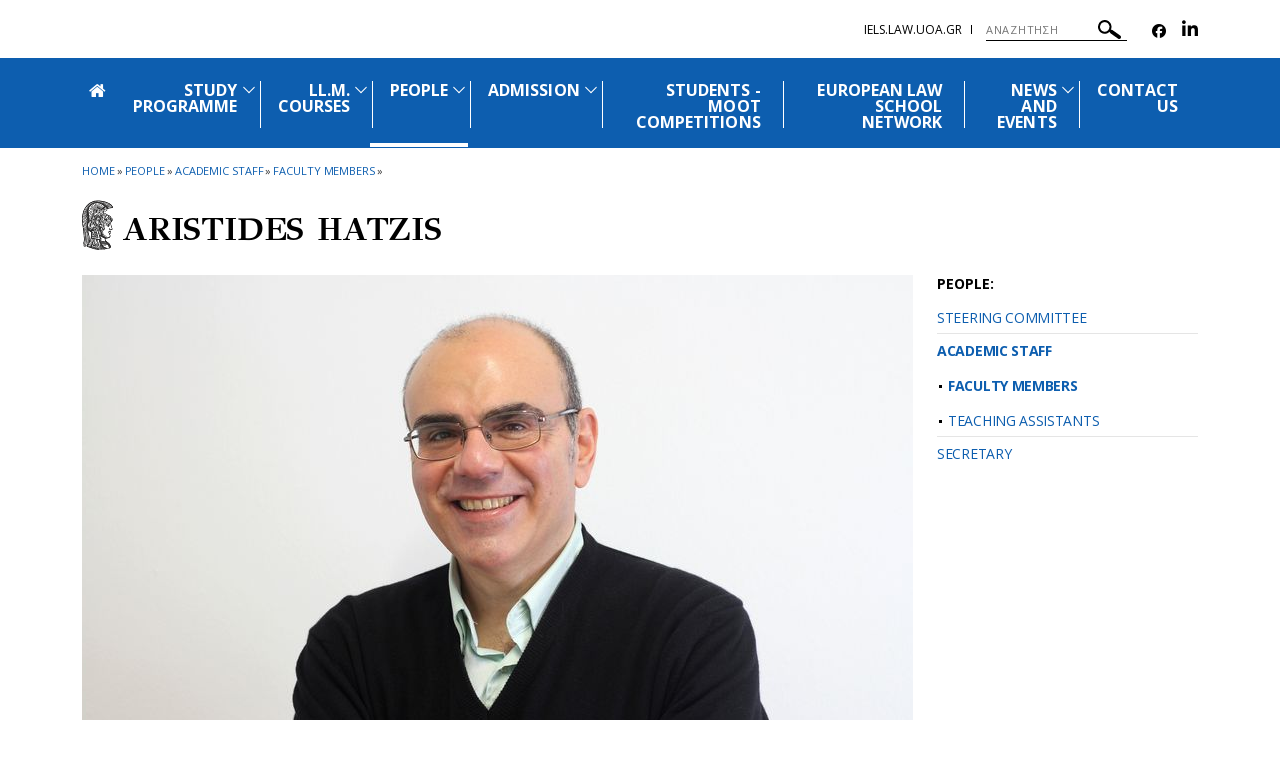

--- FILE ---
content_type: text/html; charset=utf-8
request_url: https://iels.law.uoa.gr/people/academic_staff/faculty_members/aristides_hatzis/
body_size: 12620
content:
<!DOCTYPE html>
<html dir="ltr" lang="el-GR">
<head>

<meta charset="utf-8">
<!-- 
	build by sitepackagebuilder.com

	This website is powered by TYPO3 - inspiring people to share!
	TYPO3 is a free open source Content Management Framework initially created by Kasper Skaarhoj and licensed under GNU/GPL.
	TYPO3 is copyright 1998-2026 of Kasper Skaarhoj. Extensions are copyright of their respective owners.
	Information and contribution at https://typo3.org/
-->


<link rel="icon" href="/typo3conf/ext/uoa_website/Resources/Public/Images/favicon.png" type="image/png">

<meta http-equiv="x-ua-compatible" content="IE=edge" />
<meta name="generator" content="TYPO3 CMS" />
<meta name="viewport" content="width=device-width, initial-scale=1" />
<meta name="robots" content="index,follow" />
<meta name="google" content="{$page.meta.google}" />
<meta name="apple-mobile-web-app-capable" content="no" />
<meta property="og:title" content="ARISTIDES HATZIS" />
<meta property="og:site_name" content="SiteB-EN" />

<link rel="stylesheet" href="https://code.jquery.com/ui/1.12.1/themes/base/jquery-ui.css" media="all">

<link rel="stylesheet" href="/typo3temp/assets/css/7015c8c4ac5ff815b57530b221005fc6.css?1752161770" media="all">
<link rel="stylesheet" href="https://fonts.googleapis.com/css?family=GFS+Didot&amp;subset=greek" media="all">
<link rel="stylesheet" href="https://fonts.googleapis.com/css?family=Roboto:300,400,500,700,900&amp;subset=greek,greek-ext" media="all">
<link rel="stylesheet" href="https://fonts.googleapis.com/css?family=Open+Sans:400,600,700,800&amp;subset=greek" media="all">
<link rel="stylesheet" href="/typo3conf/ext/uoa_website/Resources/Public/Css/inc/jquery.fancybox.min.css?1732762558" media="all">
<link rel="stylesheet" href="/typo3conf/ext/uoa_website/Resources/Public/Css/bootstrap_5.min.css?1740386972" media="all">
<link rel="stylesheet" href="/typo3conf/ext/uoa_website/Resources/Public/Css/fonts.css?1732762556" media="all">
<link rel="stylesheet" href="/typo3conf/ext/uoa_website/Resources/Public/Css/all.min.css?1740402498" media="all">
<link rel="stylesheet" href="/typo3conf/ext/uoa_website/Resources/Public/Css/font-awesome.min.css?1732762556" media="all">
<link rel="stylesheet" href="/typo3conf/ext/uoa_website/Resources/Public/FontAwesome/css/v4-shims.min.css?1740403850" media="all">
<link rel="stylesheet" href="/typo3conf/ext/uoa_website/Resources/Public/Css/animate.css?1732762556" media="all">
<link rel="stylesheet" href="/typo3conf/ext/uoa_website/Resources/Public/Css/jssocials.css?1732762556" media="all">
<link rel="stylesheet" href="/typo3conf/ext/uoa_website/Resources/Public/Css/style2.css?1741338030" media="all">
<link rel="stylesheet" href="/typo3conf/ext/uoa_website/Resources/Public/Css/Green/green.css?1758115759" media="all">
<link rel="stylesheet" href="/typo3conf/ext/uoa_website/Resources/Public/Css/Green/style2.css?1740386972" media="all">
<link rel="stylesheet" href="/typo3conf/ext/uoa_website/Resources/Public/Css/Azure/azure-siteB.css?1740386972" media="all">
<link rel="stylesheet" href="/typo3conf/ext/ke_search/Resources/Public/Css/ke_search_pi1.css?1731748663" media="all">







<title>ARISTIDES HATZIS | SiteB-EN</title>

</head>
<body id="p14767">
<a class="visually-hidden-focusable page-skip-link" href="#mainnavigation">
    <span>
        Skip to main navigation
    </span>
</a>
<a class="visually-hidden-focusable page-skip-link" href="#page-content">
    <span>
        Skip to main content
    </span>
</a>
<a class="visually-hidden-focusable page-skip-link" href="#page-footer">
    <span>
        Skip to page footer 
    </span>
</a>

<header>
    <div class="top-cont default">
    <div class="header__top">
    <div class="row">
        <div class="col-sm-5">
            <div class="header__top--left">
                
            </div>
        </div>
        <div class="col-sm-7">
            <div class="header__top--right">
                <ul class="lang_list"><li><a href="/">iels.law.uoa.gr</a></li></ul>
                
  <form method="get" class="header__search searchform" name="form_kesearch_pi1"  action="/search">
    <div class="kesearch_searchbox">
      
        <input type="hidden" name="id" value="14513" />
      
      
      
      

      <!--<div class="kesearchbox">
        <input type="text" id="ke_search_sword" name="tx_kesearch_pi1[sword]" value="" placeholder="Η φράση αναζήτησής σας" />
        <div class="clearer">&nbsp;</div>
      </div>-->

      <input alt="ΑΝΑΖΗΤΗΣΗ"
             aria-label="ΑΝΑΖΗΤΗΣΗ"
             type="search"
             placeholder="ΑΝΑΖΗΤΗΣΗ"
             title="ΑΝΑΖΗΤΗΣΗ"
             name="tx_kesearch_pi1[sword]"
             value="">
        <button title="ΑΝΑΖΗΤΗΣΗ">
        <svg alt="ΑΝΑΖΗΤΗΣΗ"
            xmlns="http://www.w3.org/2000/svg"
            xmlns:xlink="http://www.w3.org/1999/xlink"
            width="23px" height="19px">
          <path   fill="rgb(255, 255, 255)"
              d="M22.670,18.178 C22.088,19.041 20.931,19.257 20.090,18.659 L12.467,13.255 C11.928,12.873 11.648,12.252 11.669,11.626 C10.687,12.705 9.398,13.430 7.953,13.699 C6.178,14.031 4.386,13.634 2.907,12.585 C1.427,11.537 0.434,9.960 0.111,8.142 C-0.213,6.324 0.173,4.488 1.198,2.971 C3.314,-0.161 7.523,-0.946 10.582,1.220 C13.358,3.190 14.245,6.927 12.802,9.942 C13.366,9.699 14.035,9.747 14.577,10.131 L22.201,15.535 C23.043,16.133 23.254,17.316 22.670,18.178 ZM11.370,6.041 C11.145,4.774 10.453,3.674 9.421,2.943 C7.289,1.430 4.353,1.977 2.876,4.161 C1.400,6.348 1.935,9.355 4.067,10.865 C6.199,12.377 9.135,11.830 10.611,9.646 C11.326,8.589 11.595,7.308 11.370,6.041 Z"/>
        </svg>
      </button>

<!--      <input id="kesearchpagenumber" type="hidden" name="tx_kesearch_pi1[page]" value="1" />
      <input id="resetFilters" type="hidden" name="tx_kesearch_pi1[resetFilters]" value="0" />
      <input id="sortByField" type="hidden" name="tx_kesearch_pi1[sortByField]" value="" />
      <input id="sortByDir" type="hidden" name="tx_kesearch_pi1[sortByDir]" value="" />
      
-->
    </div>
  </form>


                <ul class="header__socials">
                    <li> <a href="http://www.facebook.com/profile.php?id=100092874163208" title="Facebook" aria-label="Facebook-link"><span class="fa-brands fa-facebook" aria-hidden="true"><span class="hidden">Facebook-link&nbsp;</span></span></a> </li>
                    
                    
                    <li> <a href="https://www.linkedin.com/company/ll-m-in-international-european-legal-studies-national-and-kapodistrian-university-of-athens/?originalSubdomain=gr" title="Linkedin" aria-label="Linkedin-link"><span class="fa fa-linkedin" aria-hidden="true"><span class="hidden">Linkedin-link&nbsp;</span></a> </li>
                    
                    
                    
                    
                </ul>
            </div>
        </div>
    </div>
</div>

    

<div class="header__bottom">
    <div class="row">
        <div class="col-md-12 clearfix">
            <div class="header__bottom--inner">
                <div class="hamburger_icon">
						<span class="icon">
							<span></span>
							<span></span>
							<span></span>
							<span></span>
						</span>
                    <span class="icon--title">Menu</span>
                </div>
                <div class="header--menu"
                     aria-label="Main navigation"
                     id="mainnavigation"
                     class="collapse navbar-collapse"
                     tabindex="-1">
                    <ul>
                        
                                <li>
                            
                        <a id="logo" href="/">
                            <span class="fa fa-home" aria-hidden="true"></span>
                            <span class="hidden">Αρχική</span>
                        </a>
                        </li>
                        
                            <li class="menu-item-has-children ">
                                <a href="/study_programme"  title="STUDY PROGRAMME">
                                STUDY PROGRAMME
                                </a>
                                
                                    <span class="sub_menu_icon"
                                          aria-label="Προβολή υπομενού για: STUDY PROGRAMME"
                                          tabindex="0">
                                        <svg
                                            xmlns="http://www.w3.org/2000/svg"
                                            xmlns:xlink="http://www.w3.org/1999/xlink"
                                            width="12px" height="7px">
                                        <path fill-rule="evenodd" fill="rgb(255, 255, 255)"
                                              d="M12.010,0.729 L6.726,6.116 L6.876,6.270 L6.150,7.010 L6.000,6.856 L5.849,7.010 L5.123,6.270 L5.274,6.116 L-0.010,0.729 L0.716,-0.011 L6.000,5.376 L11.284,-0.011 L12.010,0.729 Z"/>
                                        </svg>
                                    </span>
                                    <ul role="menu" class="sub-menu submenu is-dropdown-submenu">
                                        
                                            <li role="menuitem" class=""
                                                tabindex="-1" aria-label="OVERVIEW">
                                                <a  role="menuitem" href="/study_programme/overview" 
                                                title="OVERVIEW">
                                                OVERVIEW
                                                </a>
                                            </li>
                                        
                                            <li role="menuitem" class=""
                                                tabindex="-1" aria-label="PROGRAMME STRUCTURE">
                                                <a  role="menuitem" href="/study_programme/programme_structure" 
                                                title="PROGRAMME STRUCTURE">
                                                PROGRAMME STRUCTURE
                                                </a>
                                            </li>
                                        
                                    </ul>
                                
                            </li>
                        
                            <li class="menu-item-has-children ">
                                <a href="/llm_courses"  title="LL.M. COURSES">
                                LL.M. COURSES
                                </a>
                                
                                    <span class="sub_menu_icon"
                                          aria-label="Προβολή υπομενού για: LL.M. COURSES"
                                          tabindex="0">
                                        <svg
                                            xmlns="http://www.w3.org/2000/svg"
                                            xmlns:xlink="http://www.w3.org/1999/xlink"
                                            width="12px" height="7px">
                                        <path fill-rule="evenodd" fill="rgb(255, 255, 255)"
                                              d="M12.010,0.729 L6.726,6.116 L6.876,6.270 L6.150,7.010 L6.000,6.856 L5.849,7.010 L5.123,6.270 L5.274,6.116 L-0.010,0.729 L0.716,-0.011 L6.000,5.376 L11.284,-0.011 L12.010,0.729 Z"/>
                                        </svg>
                                    </span>
                                    <ul role="menu" class="sub-menu submenu is-dropdown-submenu">
                                        
                                            <li role="menuitem" class=""
                                                tabindex="-1" aria-label="LL.M. COURSE: EUROPEAN PRIVATE LAW">
                                                <a  role="menuitem" href="/llm_courses/llm_course_european_private_law" 
                                                title="LL.M. COURSE: EUROPEAN PRIVATE LAW">
                                                LL.M. COURSE: EUROPEAN PRIVATE LAW
                                                </a>
                                            </li>
                                        
                                            <li role="menuitem" class=""
                                                tabindex="-1" aria-label="LL.M. COURSE: PRIVATE LAW AND BUSINESS TRANSACTIONS">
                                                <a  role="menuitem" href="/llm_courses/llm_course_private_law_and_business_transactions" 
                                                title="LL.M. COURSE: PRIVATE LAW AND BUSINESS TRANSACTIONS">
                                                LL.M. COURSE: PRIVATE LAW AND BUSINESS TRANSACTIONS
                                                </a>
                                            </li>
                                        
                                            <li role="menuitem" class=""
                                                tabindex="-1" aria-label="Regulation of Studies">
                                                <a  role="menuitem" href="https://www.law.uoa.gr/fileadmin/depts/law.uoa.gr/www/uploads/IELS_Regulation_2023__eng__26.12.2023_final.pdf" 
                                                title="Regulation of Studies">
                                                REGULATION OF STUDIES
                                                </a>
                                            </li>
                                        
                                            <li role="menuitem" class=""
                                                tabindex="-1" aria-label="SCHEDULE &amp; ACADEMIC CALENDAR">
                                                <a  role="menuitem" href="/llm_courses/schedule_academic_calendar" 
                                                title="SCHEDULE &amp; ACADEMIC CALENDAR">
                                                SCHEDULE &amp; ACADEMIC CALENDAR
                                                </a>
                                            </li>
                                        
                                            <li role="menuitem" class=""
                                                tabindex="-1" aria-label="Study Guide">
                                                <a  role="menuitem" href="https://www.law.uoa.gr/fileadmin/depts/law.uoa.gr/www/uploads/ODIGOS_SPOYDON_IELS_2025_2026_en_.pdf" 
                                                title="Study Guide">
                                                STUDY GUIDE
                                                </a>
                                            </li>
                                        
                                            <li role="menuitem" class=""
                                                tabindex="-1" aria-label="Thesis Guide">
                                                <a  role="menuitem" href="/llm_courses/thesis_guide" 
                                                title="Thesis Guide">
                                                THESIS GUIDE
                                                </a>
                                            </li>
                                        
                                    </ul>
                                
                            </li>
                        
                            <li class="menu-item-has-children current-menu-item">
                                <a href="/people"  title="PEOPLE">
                                PEOPLE
                                </a>
                                
                                    <span class="sub_menu_icon"
                                          aria-label="Προβολή υπομενού για: PEOPLE"
                                          tabindex="0">
                                        <svg
                                            xmlns="http://www.w3.org/2000/svg"
                                            xmlns:xlink="http://www.w3.org/1999/xlink"
                                            width="12px" height="7px">
                                        <path fill-rule="evenodd" fill="rgb(255, 255, 255)"
                                              d="M12.010,0.729 L6.726,6.116 L6.876,6.270 L6.150,7.010 L6.000,6.856 L5.849,7.010 L5.123,6.270 L5.274,6.116 L-0.010,0.729 L0.716,-0.011 L6.000,5.376 L11.284,-0.011 L12.010,0.729 Z"/>
                                        </svg>
                                    </span>
                                    <ul role="menu" class="sub-menu submenu is-dropdown-submenu">
                                        
                                            <li role="menuitem" class=""
                                                tabindex="-1" aria-label="STEERING COMMITTEE">
                                                <a  role="menuitem" href="/people/steering_committee" 
                                                title="STEERING COMMITTEE">
                                                STEERING COMMITTEE
                                                </a>
                                            </li>
                                        
                                            <li role="menuitem" class="active"
                                                tabindex="-1" aria-label="ACADEMIC STAFF">
                                                <a  role="menuitem" href="/people/academic_staff" 
                                                title="ACADEMIC STAFF">
                                                ACADEMIC STAFF
                                                </a>
                                            </li>
                                        
                                            <li role="menuitem" class=""
                                                tabindex="-1" aria-label="SECRETARY">
                                                <a  role="menuitem" href="/people/secretary" 
                                                title="SECRETARY">
                                                SECRETARY
                                                </a>
                                            </li>
                                        
                                    </ul>
                                
                            </li>
                        
                            <li class="menu-item-has-children ">
                                <a href="/admission"  title="ADMISSION">
                                ADMISSION
                                </a>
                                
                                    <span class="sub_menu_icon"
                                          aria-label="Προβολή υπομενού για: ADMISSION"
                                          tabindex="0">
                                        <svg
                                            xmlns="http://www.w3.org/2000/svg"
                                            xmlns:xlink="http://www.w3.org/1999/xlink"
                                            width="12px" height="7px">
                                        <path fill-rule="evenodd" fill="rgb(255, 255, 255)"
                                              d="M12.010,0.729 L6.726,6.116 L6.876,6.270 L6.150,7.010 L6.000,6.856 L5.849,7.010 L5.123,6.270 L5.274,6.116 L-0.010,0.729 L0.716,-0.011 L6.000,5.376 L11.284,-0.011 L12.010,0.729 Z"/>
                                        </svg>
                                    </span>
                                    <ul role="menu" class="sub-menu submenu is-dropdown-submenu">
                                        
                                            <li role="menuitem" class=""
                                                tabindex="-1" aria-label="ADMISSION REQUIREMENTS">
                                                <a  role="menuitem" href="/admission/admission_requirements" 
                                                title="ADMISSION REQUIREMENTS">
                                                ADMISSION REQUIREMENTS
                                                </a>
                                            </li>
                                        
                                            <li role="menuitem" class=""
                                                tabindex="-1" aria-label="APPLICATION">
                                                <a  role="menuitem" href="/admission/application" 
                                                title="APPLICATION">
                                                APPLICATION
                                                </a>
                                            </li>
                                        
                                            <li role="menuitem" class=""
                                                tabindex="-1" aria-label="TUITION FEES">
                                                <a  role="menuitem" href="/admission/tuition_fees" 
                                                title="TUITION FEES">
                                                TUITION FEES
                                                </a>
                                            </li>
                                        
                                            <li role="menuitem" class=""
                                                tabindex="-1" aria-label="STUDENTS&#039; VISA">
                                                <a  role="menuitem" href="/admission/students_visa" 
                                                title="STUDENTS&#039; VISA">
                                                STUDENTS&#039; VISA
                                                </a>
                                            </li>
                                        
                                    </ul>
                                
                            </li>
                        
                            <li class=" ">
                                <a href="/students_moot_competitions"  title="STUDENTS - MOOT COMPETITIONS">
                                STUDENTS - MOOT COMPETITIONS
                                </a>
                                
                            </li>
                        
                            <li class=" ">
                                <a href="/european_law_school_network"  title="EUROPEAN LAW SCHOOL NETWORK">
                                EUROPEAN LAW SCHOOL NETWORK
                                </a>
                                
                            </li>
                        
                            <li class="menu-item-has-children ">
                                <a href="/news_and_events"  title="News and Events">
                                NEWS AND EVENTS
                                </a>
                                
                                    <span class="sub_menu_icon"
                                          aria-label="Προβολή υπομενού για: News and Events"
                                          tabindex="0">
                                        <svg
                                            xmlns="http://www.w3.org/2000/svg"
                                            xmlns:xlink="http://www.w3.org/1999/xlink"
                                            width="12px" height="7px">
                                        <path fill-rule="evenodd" fill="rgb(255, 255, 255)"
                                              d="M12.010,0.729 L6.726,6.116 L6.876,6.270 L6.150,7.010 L6.000,6.856 L5.849,7.010 L5.123,6.270 L5.274,6.116 L-0.010,0.729 L0.716,-0.011 L6.000,5.376 L11.284,-0.011 L12.010,0.729 Z"/>
                                        </svg>
                                    </span>
                                    <ul role="menu" class="sub-menu submenu is-dropdown-submenu">
                                        
                                            <li role="menuitem" class=""
                                                tabindex="-1" aria-label="Top picks">
                                                <a  role="menuitem" href="/news_and_events/top_picks" 
                                                title="Top picks">
                                                TOP PICKS
                                                </a>
                                            </li>
                                        
                                            <li role="menuitem" class=""
                                                tabindex="-1" aria-label="News">
                                                <a  role="menuitem" href="/news_and_events/news" 
                                                title="News">
                                                NEWS
                                                </a>
                                            </li>
                                        
                                            <li role="menuitem" class=""
                                                tabindex="-1" aria-label="Events">
                                                <a  role="menuitem" href="/news_and_events/events" 
                                                title="Events">
                                                EVENTS
                                                </a>
                                            </li>
                                        
                                    </ul>
                                
                            </li>
                        
                            <li class=" ">
                                <a href="/contact_us"  title="CONTACT US">
                                CONTACT US
                                </a>
                                
                            </li>
                        
                    </ul>
                    <div class="header--menu_info">
                        <ul class="simple_list">
                            <li><a href="/contact_us">CONTACT US</a></li><li><a href="/search">Search</a></li>
                        </ul>
                        <ul class="menu_social">
                            <li> <a href="http://www.facebook.com/profile.php?id=100092874163208" title="Facebook" aria-label="Facebook-link"><span class="fa-brands fa-facebook" aria-hidden="true"><span class="hidden">Facebook-link&nbsp;</span></span></a> </li>
                            
                            
                            <li> <a href="https://www.linkedin.com/company/ll-m-in-international-european-legal-studies-national-and-kapodistrian-university-of-athens/?originalSubdomain=gr" title="Linkedin" aria-label="Linkedin-link"><span class="fa fa-linkedin" aria-hidden="true"><span class="hidden">Linkedin-link&nbsp;</span></a> </li>
                            
                            
                            
                            
                        </ul>
                    </div>
                </div>
            </div>
        </div>
    </div>
</div>

</div>

</header>

<span id="page-content" tabindex="-1">


    

    <section class="blog_section">
        <div class="row">
            <div class="col-sm-12">
                <ul class="breadcrumbs"><LI><A HREF="/">HOME</A></LI> <LI> <SPAN>»</SPAN> </LI><li> <a href="/people">PEOPLE</a> </li> <li> <span>»</span> </li><li> <a href="/people/academic_staff">ACADEMIC STAFF</a> </li> <li> <span>»</span> </li><li> <a href="/people/academic_staff/faculty_members">FACULTY MEMBERS</a> </li> <li> <span>»</span> </li><li> <a href="/people/academic_staff/faculty_members/aristides_hatzis">ARISTIDES HATZIS</a> </li> <li> <span>»</span> </li></ul>
            </div>
            <div class="col-sm-9"><h1 class="page_category_title">ARISTIDES HATZIS</h1></div>
            <div class="col-md-9 col-sm-8 single_page">
                
<!--<div id="c20483" class="frame frame-default frame-type-textpic frame-layout-0">--><div class="ce-textpic ce-center ce-above"><div class="ce-gallery" data-ce-columns="1" data-ce-images="1"><div class="ce-outer"><div class="ce-inner"><div class="ce-row"><div class="ce-column"><figure class="image"><img class="image-embed-item img-responsive" src="/fileadmin/_processed_/c/0/csm_Hatzis__Aristides_f6fd394301.jpg" width="855" height="570" alt="" /></figure></div></div></div></div></div><div class="ce-bodytext"><h4 class="text-center"><strong>Department of History &amp; Philosophy of Science</strong></h4><h4 class="text-center"><strong>Law &amp; Economics, Legal Theory</strong></h4><h5>Contact details</h5><p>Department of History &amp; Philosophy of Science, University of Athens</p><p>University Campus, Ano Ilisia 15771, Athens |&nbsp;Email:&nbsp;<a href="mailto:ahatzis@phs.uoa.gr">ahatzis@phs.uoa.gr</a>&nbsp;</p><p>Tel: +30-210-7275565 | Personal blog:&nbsp;<a href="http://www.aristideshatzis.net" target="_blank" rel="noreferrer">http://www.aristideshatzis.net</a></p><hr><h5>PROFILE</h5><p class="text-justify"><strong>Aristides Hatzis</strong>&nbsp;is a Professor of Philosophy of Law &amp; Theory of Institutions at the University of Athens. He studied law, economics, philosophy and history and he received his doctorate degree from the University of Chicago. He is the Director of Research at the Center for Liberal Studies-Athens, a Fellow of the Institute for Research in Economics and Fiscal Issues-Paris, and a member of the Advisory Board of the Society of European Contract Law, the Steering Committee of the European Network for Better Regulation and the Editorial Board of the&nbsp;<em>European Review of Contract Law</em>. He is a member of the academic boards of the Hellenic Foundation for European &amp; Foreign Policy and the Institute for Justice and Growth (EPLO). He served (from 2014 to 2016) as a member of the National Council for Research &amp; Technology, the supreme advisory body of the Greek government for the formulation of the Research, Technology and Innovation policy and for four years (2002-2006) as a member of the steering committee of the European Association of Law &amp; Economics. He is now a member of the National Committee for the Celebration for the Bicentennial of the Greek Revolution (1821-2021). He is the recipient of several fellowships and awards and his papers have been published in such journals as the&nbsp;<em>International Review of Law &amp; Economics</em>,&nbsp;<em>European Journal of Law &amp; Economics</em>,&nbsp;<em>Commentaries in Law &amp; Economics</em>,&nbsp;<em>Revue de Philosophie Economique</em>,&nbsp;<em>Managerial and Decision Economics</em>, etc. and in international collective volumes. He has refereed papers for over 30 journals and he has taught as Visiting Professor in Greek, European and North-American universities. He is the co-editor of&nbsp;<em>Law and Economics: Philosophical Issues and Fundamental Questions</em>&nbsp;(Routledge, 2015) and the author (in Greek) of&nbsp;<em>Liberalism</em>&nbsp;(Papadopoulos 2017),&nbsp;<em>Arguments for Liberty</em>&nbsp;(Papadopoulos 2017) and&nbsp;<em>Institutions</em>&nbsp;(Papadopoulos 2018). His book on the Greek Revolution of 1821 will be published in the United States in 2021. His op-eds have been published by the&nbsp;<em>New York Times</em>, the&nbsp;<em>Financial Times</em>, the&nbsp;<em>Wall Street Journal</em>, the <em>Washington Post</em>, the CNBC and other major international and Greek media. He has also given interviews to major international media outlets: BBC, Bloomberg News,&nbsp;<em>Economist</em>, Euronews,&nbsp;<em>Guardian</em>,&nbsp;<em>Independent</em>, London <em>Times</em>, Politico, <em>Spiegel</em>, <em>Time</em>, London <em>Times</em>, <em>Yomiuri Shimbun</em>, <em>USA Today</em>, U.S. National Public Radio,&nbsp;Voice of America, Australian, Belgian, Canadian, Chinese, Dutch, Finnish, French, German, Irish, Italian, Korean, Russian, Spanish, Swedish, Turkish State TV and Radio, etc.)</p><hr><h5><strong>Selected Publications</strong></h5><p class="text-justify">“Political History of Modern Greece, 1821-2015” in <em>Encyclopedia of Law &amp; Economics</em>, Alain Marciano &amp; Giovanni Battista Ramello, eds. (Springer, 2<sup>nd</sup> ed. 2020)</p><p class="text-justify">“Revolutionary Censorship: How Lord Byron Censored the first Greek newspaper <em>Greek Chronicles</em>” in the <em>Volume in Memory of Stavros Tsakyrakis</em>, Marialena Tsirli, ed. (Wolf Legal Publishers, 2020)</p><p class="text-justify">“The Illiberal Democracy of Ancient Athens” in <em>The Influence of Hellenic Philosophy on the Contemporary World</em>, John G. Dellis &amp; Stephanos A. Paipetis, eds. (Cambridge Scholars Publishing 2019), pp. 44-55.</p><p class="text-justify">“Creating an Efficient Institutional Framework for Economic Growth.” (Athens: Center for Liberal Studies, 2019) [in Greek]</p><p class="text-justify">“The Limits of Liberty: Moral Externalities, Sen’s Liberal Paradox and Personal Autonomy”, <em>Neusis</em> 26: 49-75 (2018) [in Greek]</p><p class="text-justify">“Greece’s Institutional Trap”, <em>Managerial and Decision Economics</em> 39: 838-845 (2018)</p><p class="text-justify"><em>Institutions</em> (Papadopoulos Publishing, 2018) [in Greek]</p><p class="text-justify">“8 Obstacles to Reforms” in <em>Crisis</em><em>-</em><em>Reforms</em><em>-</em><em>Growth</em> (Athens: Hellenic Parliament / Government Budget Office, 2017), pp. 59-93. [in Greek]</p><p class="text-justify"><em>Arguments for Liberty</em> (Papadopoulos Publishing, 2017) [in Greek]</p><p class="text-justify">“What We Learned from the Crisis” (Athens: diaNEOsis, 2017) [in Greek]</p><p class="text-justify"><em>Liberalism</em> (Papadopoulos Publishing, 2<sup>nd</sup> ed, 2017) [in Greek]</p><p class="text-justify">“In Defense of Gay Adoption” in <em>Children</em><em></em><em>and</em><em></em><em>Immigration</em>, Vassileios Barros, Maria Dimasi, Theodora Grabani &amp; Grigoria-Karolina Konstantinidou, eds. (Athens: Diadrassi, 2016), pp. 175-214. [in Greek]</p><p class="text-justify">“A Law and Economics Framework for Financial Regulation” in <em>The Changing Landscape of Global Financial Governance and the Role of Soft Law</em>, Friedl Weiss &amp; Armin Kammel, eds. (BRILL Martinus Nijhoff Publishers, 2015), pp. 28-46.</p><p class="text-justify">“The Institutional Framework for Economic Development: 12 Questions for the Greek Case”, in <em>Economic Aspects of Constitutional Amendment During Crisis</em> (Athens: Hellenic Parliament / Government Budget Office, 2015), pp. 65-78. [in Greek]</p><p class="text-justify">“Moral Externalities: An Economic Approach to the Legal Enforcement of Morality” in <em>Law and Economics: Philosophical Issues and Fundamental Questions</em>, A.N. Hatzis &amp; Nicholas Mercuro, eds. (London: Routledge, 2015), pp. 226-244.</p><p class="text-justify"><em>Law &amp; Economics, Philosophical Issues and Fundamental Questions</em> (London/New York: Routledge 2015) [edited in collaboration with Nicholas Mercuro].</p><p class="text-justify">“Rule of Law, Individual Rights and the Free Market in the Liberal Tradition: The Case of Greece” in <em>Bridging the Gap: Arab-European Dialogue on the Basics of Liberalism</em>, Ronald Meinardus, ed. (Cairo: Friedrich Naumann Foundation for Liberty, 2014), pp. 27-43.</p><p class="text-justify">“Rationality and Legal Paternalism” (with Yulie Foka-Kavalieraki), <em>Revue Hellénique des Droits De L’Homme</em> 61: 543-570 (2014). [in Greek]</p><p class="text-justify">“Morality, Social Norms and Rule of Law as Transaction Cost-Saving Devices: The Case of Ancient Athens” (with Anastassios Karayiannis), <em>European Journal of Law &amp; Economics</em> 32 (2012)</p><p class="text-justify">“Greece as a Precautionary Tale of the Welfare State” in <em>After the Welfare State</em>, Tom G. Palmer, ed. (Washington, DC: Atlas Economic Research Foundation, 2012), pp. 21-30.</p><p class="text-justify">“Law as a Transaction-Cost-Saving Device: Coase Theorem and Economic Analysis of Law” in <em>The Role of the Judicial Administration in Business Activity</em>, Popi Kalabouka-Giannopoulou, ed. (Athens: Nomiki Vivliothiki, 2012), pp. 31-59. [in Greek]</p><p class="text-justify">“The Contribution of Petros Gemtos in the Law &amp; Economics Literature”, in <em>Volume in Honor of Petros Gemtos</em> (Athens: Ant. N. Sakkoulas, 2012), pp. 47-54. [in Greek]</p><p class="text-justify">“Law in Books and Law in Action: The End of Law’s Autonomy and Legal Education in Greece”, <em>Efimeris Dioikitikou Dikaiou</em> 7(2): 250-263 (2012). [in Greek]</p><p class="text-justify">“’Politics without Romance’: Distributional Coalitions and Rent-Seeking”, in <em>Volume in Honor of Petros Pararas</em> (Athens-Komotini: Ant. N. Sakkoulas, 2012), pp. 1121-1136. [in Greek]</p><p class="text-justify">“Towards an Improved Theory of Rationality in Economics” (with Yulie Foka-Kavalieraki), <em>Revue de Philosophie Economique</em> 12: 3-51 (2011)</p><p class="text-justify">““Everything You Always Wanted to Know About the Economics of Sex, Family &amp; Divorce* (*But Were Afraid to Ask)”, in <em>Volume in Honor of Penelope Agalopoulou</em> (Athens: Ant. N. Sakkoulas, 2011), pp. 1523-1537. [in Greek]</p><p class="text-justify">“The Theory of Regulation” (with Sonia Nalpantidou), in <em>Administration</em><em></em><em>and</em><em></em><em>Democracy</em><em>: </em><em>Quality</em><em>, </em><em>Efficiency</em><em>, </em><em>Legitimacy</em>. Antonis Makrydemetres, Leonidas Maroudas &amp; Maria-Iliana Pravita, eds. (Thessaloniki-Athens: Sakkoulas Publications, 2010). [in Greek]</p><p class="text-justify">“The Economics of Crime”, in <em>Volume in Honor of Calliope Spinellis</em> (Athens: Ant. N. Sakkoulas, 2010), σ. 455-467. [in Greek]</p><p class="text-justify">“The Theory of Regulation“ (with Sonia Nalpantidou), <em>Epitheorisi Dioikitikis Epistimis</em> 16: 133-163 (2010). [in Greek]</p><p class="text-justify">“The Foundations of a Market Economy: Contract, Consent, Coercion” (with Yulie Foka-Kavalieraki), <em>European View</em> 9: 29-37 (2009).</p><p class="text-justify">“From Law and Economics to Better Regulation: A Comparative Survey of Regulatory Impact Assessment” (with Sonia Nalpantidou), in <em>Contemporary Trends in Administrative Science: New Public Management, Corporate Social Responsibility and Civil Society</em>, Antonis Makrydemetres, Leonidas Maroudas &amp; Maria-Iliana Pravita, eds. (Thessaloniki-Athens: Sakkoulas Publications, 2009), pp. 467-484. [in Greek]</p><p class="text-justify">“From Soft to Hard Paternalism and Back: The Regulation of Surrogate Motherhood in Greece”, <em>Portuguese Economic Journal</em> 49: 205-220 (2009).</p><p class="text-justify">“The Assessment of Compensatory Damages for Medical Error by the Greek Courts: An Economic Analysis” (with Spyros Vliamos), in <em>The</em><em></em><em>Global</em><em></em><em>Economics</em><em></em><em>of</em><em></em><em>a</em><em></em><em>Changing</em><em></em><em>Environment</em>, James A. Brox &amp; Nicholas C. Baltas, eds. (Toronto: North Waterloo Academic Press, 2009), pp. 239-251.</p><p class="text-justify">“An Offer You Cannot Negotiate: Some Thoughts on the Economics of Standard Form Consumer Contracts”, in <em>Standard Contract Terms in Europe: A Basis for and a Challenge to European Contract Law</em>, Hugh Collins, ed. (The Hague: Wolters Kluwer Law &amp; Business, Private Law in European Context Series, Vol. 15 , 2008), pp. 43-56.</p><p class="text-justify">“Regulatory Impact Assessment” (with Sonia Nalpantidou), <em>Efarmoges Dimosiou Dikaiou</em>, 21(1): 33-95 (2008). [in Greek]</p><p class="text-justify">“The Judicial Modification of Contract Terms in Unconscionable Contracts: A Comparative and Economic Analysis” (with Eleni Zervogianni), <em>Elliniki Dikaiosyne</em> 48: 700-712 (2007) [in Greek]</p><p class="text-justify">“Strict Rules and General Standards: An Economic Analysis”, in <em>Administrative</em><em></em><em>Theory</em><em></em><em>and</em><em></em><em>Practice</em><em>: </em><em>Administration</em><em></em><em>and</em><em></em><em>Society</em>, Antonis Makrydimitris &amp; Maria-IlianaPravita, eds. (Athens-Thessaloniki: Ant. N. Sakkoulas Publications 2007) [in Greek]</p><p class="text-justify">“Civil Contract Law and Economic Reasoning – An Unlikely Pair?”, in <em>The</em><em></em><em>Architecture</em><em></em><em>of</em><em></em><em>European</em><em></em><em>Codes</em><em> &amp; </em><em>Contract</em><em></em><em>Law</em>, Stefan Grundmann &amp; Martin Schauer, eds. (Kluwer Law: Private Law in European Context Series, vol. 8, 2006), pp. 159-191.</p><p class="text-justify">“The Negative Externalities of Immorality: The Case of Same-Sex Marriage” <em>Skepsis</em> 17: 52-65 (2006).</p><p class="text-justify">“The Participation of Greek Academics in International Scientific Communities (Social Science, Law and Philosophy)”, <em>Episteme &amp; Koinonia</em> 14: 191-209 (2005) [in Greek]</p><p class="text-justify">“The Utilitarian Behind the Veil: Reflections on the Maximin Criterion and the Difference Principle in John Rawls’s Theory of Justice”, <em>Revue Hellénique des Droits De L’Homme</em>, Special Issue II: 163-188 (2004) [in Greek]</p><p class="text-justify">“Aristotle in Contemporary American Legal Theory”, <em>Ionian Law Review</em> 4: 12-19 (2004) [in Greek]</p><p class="text-justify">“‘Just the Oven’: A Law &amp; Economics Approach to Gestational Surrogacy Agreements”, in <em>Perspectives for the Unification or </em><em>Harmonisation</em><em> of Family Law in Europe</em>, Katharina Boele-Woelki, ed. (Antwerp: Intersentia, 2003), pp. 412-433.</p><p class="text-justify">“Economic Analysis of Contract Law: The Case of Penalty Clauses (GCC 409)”, <em>Digesta</em> 5: 322-343 (2003) “Having the Cake and Eating It Too: Efficient Penalty Clauses in Common and Civil Contract Law”, <em>International Review of Law &amp; Economics</em> 22: 381-406 (2002).</p><p class="text-justify">“The Short-lived Influence of the Napoleonic Civil Code in 19<sup>th</sup> Century Greece”, <em>European Journal of Law &amp; Economics</em> 14: 253-263 (2002).</p><p class="text-justify">“The Anti-Theoretical Nature of Civil Law Contract Scholarship and the Need for an Economic Theory”, in <em>Commentaries on Law &amp; Economics</em> 2: 1-65 (2002).</p><p class="text-justify">“Introduction to the Modern Liberal Currents in Political and Legal Theory”, in <em>On Liberalism</em>, Christos Zahopoulos, ed. (Athens: I. Sideris 2002), pp. 93-127. [in Greek]</p><p class="text-justify">“Economics and the Left”, in <em>The New Social Democracy (The Content of Politics – Institutions – Organizational Structures)</em>, Elias Katsoulis, ed. (Athens: I. Sideris, 2002), pp. 113-134. [in Greek]</p><p class="text-justify">“An Introduction to Greek Contract Law”, <em>Global Jurist Topics</em> 1: 1-27 (2001).</p><p class="text-justify">“The End of Philosophy (according to Rorty) and the Role of Intellectuals”, <em>Episteme &amp; Koinonia</em> 7: 225-238 (2001) [in Greek]</p><p class="text-justify">“Rights and Obligations of Third Parties”, in <em>Encyclopedia</em><em></em><em>of</em><em></em><em>Law</em><em> &amp; </em><em>Economics</em><em>. </em><em>Vol. III. The Regulation of Contracts,</em> Boudewijn Bouckaert and Gerrit De Geest, editors, (Cheltenham, UK: Edward Elgar, 2000), pp. 200-222.</p><p class="text-justify">“Law and Economics in Greece”, in <em>Encyclopedia of Law &amp; Economics. Vol. I. The History and Methodology of Law and Economics,</em> Boudewijn Bouckaert and Gerrit De Geest, editors (Cheltenham, UK: Edward Elgar, 2000), pp. 228-239.</p><p class="text-justify">“The Resurrection of Republicanism in American Legal Theory: A Critical Approach”, <em>Episteme &amp; Koinonia</em> 4: 79-116 (2000). [in Greek]</p><p class="text-justify">“Time‑Ignorance‑Discovery: An Attempt to Approach Austrian Economic Analysis”, <em>Epikentra</em> 71: 60-79 (1992) [in Greek]</p><p class="text-justify">“From Spontaneous Order to the Constitution of Liberty: Introduction to the Political Philosophy of Friedrich A. von Hayek” (with Aspasia Tsaoussis), <em>Epikentra </em>69: 74-88 (1992). [in Greek]</p><p class="text-justify">“Ronald Coase”, <em>Epikentra</em> 68: 77-84 (1991) [in Greek]</p><hr><h5><strong>ANCILLARY ACTIVITIES</strong></h5><p class="text-justify">More than 500 international citations (Social Sciences Citation Index, Westlaw, Lexis/Nexis, Hein-on-Line, Google Scholar, Social Science Research Network, Academia, Research Gate).</p></div></div><!--</div>-->


            </div>
            <div class="col-md-3 col-sm-4 sidebar right_sidebar">
                <div class="right_side_menu"><h3 class="right_side_menu--title">PEOPLE: </h3><ul><li><a href="/people/steering_committee" title="STEERING COMMITTEE">STEERING COMMITTEE</a></li><li class="opened current"><a href="/people/academic_staff" title="ACADEMIC STAFF" class="opened current">ACADEMIC STAFF</a><ul class="subSsubNavigation"><li class="opened current"><a href="/people/academic_staff/faculty_members" title="FACULTY MEMBERS" class="opened current">FACULTY MEMBERS</a></li><li><a href="/people/academic_staff/teaching_assistants" title="TEACHING ASSISTANTS">TEACHING ASSISTANTS</a></li></ul></li><li><a href="/people/secretary" title="SECRETARY">SECRETARY</a></li></ul></div>
                
            </div>
        </div>
    </section>


</span>

<footer class="footer" id="page-footer" tabindex="-1">
    <div class="footer__logos">
    <div class="row footer__logos--container">
        <div class="col-lg-2 col-md-4 col-sm-4 col-xs-6 text-center">
    
<!--<div id="c20189" class="frame frame-default frame-type-image frame-layout-0">--><div class="ce-image ce-center ce-above"><div class="ce-gallery" data-ce-columns="1" data-ce-images="1"><div class="ce-outer"><div class="ce-inner"><div class="ce-row"><div class="ce-column"><figure class="image"><a href="http://google.com"><img class="image-embed-item img-responsive" alt="Erasmus+" src="/fileadmin/user_upload/footer_logo1.png" width="131" height="50" /></a></figure></div></div></div></div></div></div><!--</div>-->


</div>
<div class="col-lg-2 col-md-4 col-sm-4 col-xs-6 text-center">
    
<!--<div id="c20190" class="frame frame-default frame-type-image frame-layout-0">--><div class="ce-image ce-center ce-above"><div class="ce-gallery" data-ce-columns="1" data-ce-images="1"><div class="ce-outer"><div class="ce-inner"><div class="ce-row"><div class="ce-column"><figure class="image"><a href="https://www.uoa.gr/anazitisi"><img class="image-embed-item img-responsive" src="/fileadmin/user_upload/footer_logo2.png" width="160" height="44" alt="" /></a></figure></div></div></div></div></div></div><!--</div>-->


</div>
<div class="col-lg-2 col-md-4 col-sm-4 col-xs-6 text-center">
    
<!--<div id="c20191" class="frame frame-default frame-type-image frame-layout-0">--><div class="ce-image ce-center ce-above"><div class="ce-gallery" data-ce-columns="1" data-ce-images="1"><div class="ce-outer"><div class="ce-inner"><div class="ce-row"><div class="ce-column"><figure class="image"><img class="image-embed-item img-responsive" src="/fileadmin/user_upload/footer_logo3.png" width="124" height="24" alt="" /></figure></div></div></div></div></div></div><!--</div>-->


</div>
<div class="col-lg-2 col-md-4 col-sm-4 col-xs-6 text-center">
    
<!--<div id="c20192" class="frame frame-default frame-type-image frame-layout-0">--><div class="ce-image ce-center ce-above"><div class="ce-gallery" data-ce-columns="1" data-ce-images="1"><div class="ce-outer"><div class="ce-inner"><div class="ce-row"><div class="ce-column"><figure class="image"><img class="image-embed-item img-responsive" src="/fileadmin/user_upload/footer_logo4.png" width="154" height="70" alt="" /></figure></div></div></div></div></div></div><!--</div>-->


</div>
<div class="col-lg-2 col-md-4 col-sm-4 col-xs-6 text-center">
    
<!--<div id="c20193" class="frame frame-default frame-type-image frame-layout-0">--><div class="ce-image ce-center ce-above"><div class="ce-gallery" data-ce-columns="1" data-ce-images="1"><div class="ce-outer"><div class="ce-inner"><div class="ce-row"><div class="ce-column"><figure class="image"><img class="image-embed-item img-responsive" src="/fileadmin/user_upload/footer_logo5.png" width="131" height="51" alt="" /></figure></div></div></div></div></div></div><!--</div>-->


</div>
<div class="col-lg-2 col-md-4 col-sm-4 col-xs-6 text-center">
    
<!--<div id="c20194" class="frame frame-default frame-type-image frame-layout-0">--><div class="ce-image ce-center ce-above"><div class="ce-gallery" data-ce-columns="1" data-ce-images="1"><div class="ce-outer"><div class="ce-inner"><div class="ce-row"><div class="ce-column"><figure class="image"><img class="image-embed-item img-responsive" src="/fileadmin/user_upload/footer_logo6.png" width="169" height="71" alt="" /></figure></div></div></div></div></div></div><!--</div>-->


</div>

    </div>
</div>
<div class="footer__center">
    <div class="row">
        <div class="col-lg-2 col-md-3 col-sm-3 col-xs-6 col-xxs-12 matchHeight footer__menu_col">
            <h2 class="footer__title">ABOUT:<span class="dropdown-toggle"><span class="fa fa-angle-down"></span></span></h2><ul><li><a href="https://en.uoa.gr/about_us/">About Athens' University</a></li><li><a href="https://en.uoa.gr/announcements_and_events/news/">Athens' University News</a></li><li><a href="https://hub.uoa.gr/en/category/legal-science/">HUB UoA Legal Science_news</a></li></ul>
        </div>
        <div class="col-lg-2 col-md-3 col-sm-3 col-xs-6 col-xxs-12 matchHeight footer__menu_col">
            <h2 class="footer__title">STUDIES:<span class="dropdown-toggle"><span class="fa fa-angle-down"></span></span></h2><ul><li><a href="https://www.law.uoa.gr/fileadmin/depts/law.uoa.gr/www/uploads/Metaptixiako/ODIGOS_SPOYDON_IELS_2024_2025_en.pdf">Regulation of Studies</a></li><li><a href="https://www-en.lib.uoa.gr/libraries/law">Library of the School of Law</a></li><li><a href="https://issu.uoa.gr/guide_for_all_students/">Guide for International Students</a></li></ul>
        </div>
        <div class="col-lg-2 col-md-3 col-sm-3 col-xs-6 col-xxs-12 matchHeight footer__menu_col">
            <h2 class="footer__title">SERVICES:<span class="dropdown-toggle"><span class="fa fa-angle-down"></span></span></h2><ul><li><a href="https://pergamos.lib.uoa.gr/en">Pergamos, Institutional Repository / Digital Library</a></li><li><a href="https://issu.uoa.gr/">International Students Support Unit</a></li><li><a href="https://eclass.uoa.gr/">E-class</a></li><li><a href="http://www.noc.uoa.gr/">Webmail</a></li><li><a href="https://sso.uoa.gr/login?service=https%3A%2F%2Fmy-uni.uoa.gr%2Flogin%2Fcas">my-Uni</a></li></ul>
        </div>
        <div class="col-lg-2 col-md-3 col-sm-3 col-xs-6 col-xxs-12 matchHeight footer__menu_col">
            <h2 class="footer__title">LINKS:<span class="dropdown-toggle"><span class="fa fa-angle-down"></span></span></h2><ul><li><a href="https://www.law.uoa.gr/fileadmin/depts/law.uoa.gr/www/uploads/CALL_FOR_APPLICATIONS_IELS_2025_2026_ACADEMIC_YEAR__.pdf">Call for Applications</a></li><li><a href="https://en.law.uoa.gr/postgraduate_studies/">School of Law NKUA</a></li><li><a href="https://www.european-law-school.eu/en/european-law-school/european-law-school-network/universities-of-the-network/universities-of-the-network">European Law School (ELS) Network</a></li></ul>
        </div>
        <div class="col-md-1"></div>
        <div class="col-lg-3 col-md-3 col-sm-12 clearfix footer__forms_column">
            
  <form method="get" class="header__search searchform" name="form_kesearch_pi1"  action="/search">
    <div class="kesearch_searchbox">
      
        <input type="hidden" name="id" value="14513" />
      
      
      
      

      <!--<div class="kesearchbox">
        <input type="text" id="ke_search_sword" name="tx_kesearch_pi1[sword]" value="" placeholder="Η φράση αναζήτησής σας" />
        <div class="clearer">&nbsp;</div>
      </div>-->

      <input alt="ΑΝΑΖΗΤΗΣΗ"
             aria-label="ΑΝΑΖΗΤΗΣΗ"
             type="search"
             placeholder="ΑΝΑΖΗΤΗΣΗ"
             title="ΑΝΑΖΗΤΗΣΗ"
             name="tx_kesearch_pi1[sword]"
             value="">
        <button title="ΑΝΑΖΗΤΗΣΗ">
        <svg alt="ΑΝΑΖΗΤΗΣΗ"
            xmlns="http://www.w3.org/2000/svg"
            xmlns:xlink="http://www.w3.org/1999/xlink"
            width="23px" height="19px">
          <path   fill="rgb(255, 255, 255)"
              d="M22.670,18.178 C22.088,19.041 20.931,19.257 20.090,18.659 L12.467,13.255 C11.928,12.873 11.648,12.252 11.669,11.626 C10.687,12.705 9.398,13.430 7.953,13.699 C6.178,14.031 4.386,13.634 2.907,12.585 C1.427,11.537 0.434,9.960 0.111,8.142 C-0.213,6.324 0.173,4.488 1.198,2.971 C3.314,-0.161 7.523,-0.946 10.582,1.220 C13.358,3.190 14.245,6.927 12.802,9.942 C13.366,9.699 14.035,9.747 14.577,10.131 L22.201,15.535 C23.043,16.133 23.254,17.316 22.670,18.178 ZM11.370,6.041 C11.145,4.774 10.453,3.674 9.421,2.943 C7.289,1.430 4.353,1.977 2.876,4.161 C1.400,6.348 1.935,9.355 4.067,10.865 C6.199,12.377 9.135,11.830 10.611,9.646 C11.326,8.589 11.595,7.308 11.370,6.041 Z"/>
        </svg>
      </button>

<!--      <input id="kesearchpagenumber" type="hidden" name="tx_kesearch_pi1[page]" value="1" />
      <input id="resetFilters" type="hidden" name="tx_kesearch_pi1[resetFilters]" value="0" />
      <input id="sortByField" type="hidden" name="tx_kesearch_pi1[sortByField]" value="" />
      <input id="sortByDir" type="hidden" name="tx_kesearch_pi1[sortByDir]" value="" />
      
-->
    </div>
  </form>



            <div class="footer__contact_info">
                <h3 class="footer__title">
                    CONTACT:
                </h3>
                
<!--<div id="c20188" class="frame frame-default frame-type-text frame-layout-0">--><p>47&nbsp;Akadimias str., 1st floor, Room 1, 106&nbsp;72,&nbsp;Athens, Greece<br> Phone: +302103688669&nbsp;Email: evoutsi@uoa.gr</p><!--</div>-->


                <ul>
                    <li> <a href="http://www.facebook.com/profile.php?id=100092874163208" title="Facebook" aria-label="Facebook-link"><span class="fa-brands fa-facebook" aria-hidden="true"><span class="hidden">Facebook-link&nbsp;</span></span></a> </li>
                    
                    
                    <li> <a href="https://www.linkedin.com/company/ll-m-in-international-european-legal-studies-national-and-kapodistrian-university-of-athens/?originalSubdomain=gr" title="Linkedin" aria-label="Linkedin-link"><span class="fa fa-linkedin" aria-hidden="true"><span class="hidden">Linkedin-link&nbsp;</span></a> </li>
                    
                    
                    
                    
                </ul>
            </div>
        </div>
    </div>
</div>
<div class="footer__bottom">
    <div class="row">
        <div class="col-md-8 col-sm-7">
            <div class="footer__copyright">
                <div class="footer__logo">
                    <a href="https://www.uoa.gr/" title="Uoa"><img src="/typo3conf/ext/uoa_website/Resources/Public/Images/footer_logo.png" width="64" height="65"   alt="Uoa" ></a>
                </div>
                <div class="footer__copyright--text">
                    <p>
                        Copyright © 2026 <br>
                        Εθνικό και Καποδιστριακό Πανεπιστήμιο Αθηνών
                    </p>
                </div>
            </div>
        </div>
        <div class="col-md-1"></div>
        <div class="col-md-3 col-sm-5">
            
        </div>
    </div>
</div>

</footer>

<script src="/typo3temp/assets/compressed/merged-694bf7b0bf65ec473d6864bc5e8f835b-c04e23091af2452dc71d51170775a772.js?1765462305"></script>



</body>
</html>

--- FILE ---
content_type: text/css
request_url: https://iels.law.uoa.gr/typo3conf/ext/uoa_website/Resources/Public/Css/Azure/azure-siteB.css?1740386972
body_size: 541
content:
.header__bottom,
.simple_banner--caption .btn:hover,
.welcome_note .buttons a,
.hamburger_icon,
table thead tr td:before,
figure a[data-fancybox="post_img"]:before,
.calendar_widget .calendar__day--event label,
.paginnation li.current a,
.single_page--social ul li a,
.single_page--backtolist .link span.circle,
.header--menu li.menu-item-has-children .sub-menu, .jssocials-share-link  {
  background: #0d5eaf;
}

@media (max-width: 991px) {
  .header--menu {
    background: #0d5eaf;
  }
}

.header__socials li a:hover,
.read_more {
  color: #0d5eaf;
}

.header__search button:hover svg path,
.footer form button:hover svg path {
  fill: #0d5eaf;
}

a,
.simple_banner__info--title,
.link,
.calendar__day a,
.footer__contact_info ul li a:hover,
.footer__menu_col a:hover,
.footer__bottom--list li a:hover,
.paginnation li a .fa,
.paginnation li span .fa,
.pdf_document,
.blog_section .article__title a:hover {
  color: #0d5eaf;
}

.simple_banner__info:before,
.simple_banner--caption .btn,
.news__block--caption,
.news__calendar,
.calendar_widget .inner_blk,
.blog_section .selected_article,
.blog_section .article__content {
  border-color: #0d5eaf;

}
.simple_banner--caption .btn{
    background: #0d5eaf;
}
.simple_banner--caption .btn:hover {
    background: #1c1c1c;
    border-color: #1c1c1c;
}
.news_sect__tabs li.active,
.news_sect__tabs li:hover {
  -webkit-box-shadow: inset 0 -3px 0 0 #0d5eaf;
  box-shadow: inset 0 -3px 0 0 #0d5eaf;
}

.news_sect__tabs li.active:before {
  border-color: #0d5eaf transparent transparent transparent;
}

p a:hover {
  color: #000;
}

.page-skip-link:focus{
    background: #0d5eaf
}

